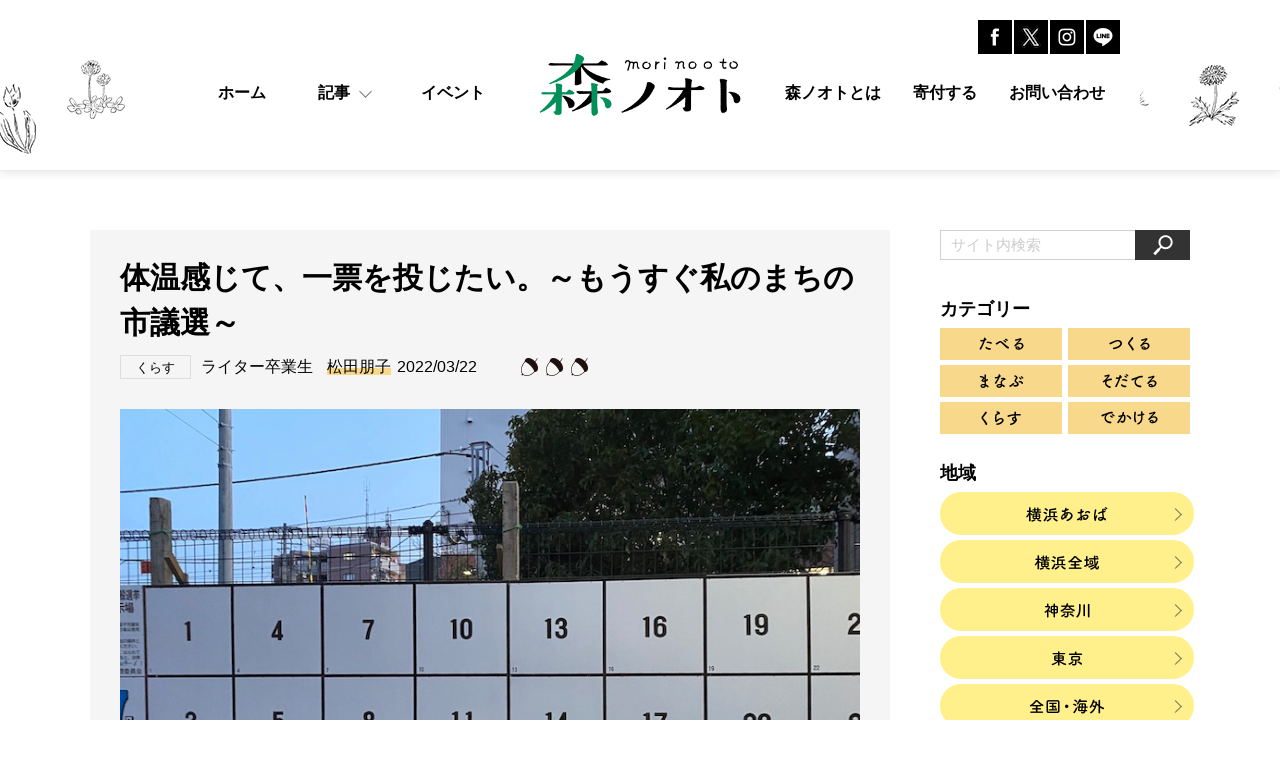

--- FILE ---
content_type: text/html; charset=UTF-8
request_url: https://morinooto.jp/2022/03/22/shigikai/
body_size: 14455
content:
<!DOCTYPE html>
<html lang="ja">
<head prefix="og: http://ogp.me/ns# fb: http://ogp.me/ns/fb# article: http://ogp.me/ns/article#">
<meta charset="utf-8">
<meta http-equiv="X-UA-Compatible" content="IE=edge">
<meta name="robots" content="index,follow">
<meta name="format-detection" content="telephone=no">
<meta name="description" content="私が生活している逗子市で、近く市議会議員選挙が行われます。その選挙に、ここで暮らした5年の日々を通して出会ってきた幾人かが新人として立候補をしています。私は、その立候補をしている人たちに心を寄せています。今回の選挙はとても身近に感じる選挙である一方、市議会議員・市議会が私の暮らしにどのように関わってくるのか、いまいちわからない……。改めて市議会の役割や議員の活動について知りたいと思い、以前、市議会議員をされていた森典子さんへのインタビューをしました。私が得た、一番身近な政治への気づきを共有します。 ">
<meta property="og:description" content="私が生活している逗子市で、近く市議会議員選挙が行われます。その選挙に、ここで暮らした5年の日々を通して出会ってきた幾人かが新人として立候補をしています。私は、その立候補をしている人たちに心を寄せています。今回の選挙はとても身近に感じる選挙である一方、市議会議員・市議会が私の暮らしにどのように関わってくるのか、いまいちわからない……。改めて市議会の役割や議員の活動について知りたいと思い、以前、市議会議員をされていた森典子さんへのインタビューをしました。私が得た、一番身近な政治への気づきを共有します。 ">
<meta property="og:image" content="https://morinooto.jp/mori/wp-content/uploads/2022/03/shigikai.jpg">
<meta property="og:type" content="article">
<meta property="og:site_name" content="森ノオト／地域で見つけるエコの種">
<meta property="og:url" content="https://morinooto.jp/2022/03/22/shigikai/">
<meta property="og:title" content="体温感じて、一票を投じたい。～もうすぐ私のまちの市議選～ | 森ノオト">
<meta name="twitter:card" content="summary_large_image">
<meta name="author" content="森ノオト／地域で見つけるエコの種">
<meta name="copyright" content="森ノオト／地域で見つけるエコの種">
<title>体温感じて、一票を投じたい。～もうすぐ私のまちの市議選～ | 森ノオト</title>
<link rel="canonical" href="https://morinooto.jp/2022/03/22/shigikai/">
<link rel="stylesheet" href="/mori/wp-content/themes/morinooto/assets/css/common.css">
<link rel="stylesheet" href="/mori/wp-content/themes/morinooto/assets/css/style.css">
<script src="/mori/wp-content/themes/morinooto/assets/js/view.js"></script>
<meta name='robots' content='max-image-preview:large' />
<link rel="alternate" type="application/rss+xml" title="森ノオト &raquo; 体温感じて、一票を投じたい。～もうすぐ私のまちの市議選～ のコメントのフィード" href="https://morinooto.jp/2022/03/22/shigikai/feed/" />
<link rel='stylesheet' id='classic-theme-styles-css' href='https://morinooto.jp/mori/wp-includes/css/classic-themes.min.css?ver=1' type='text/css' media='all' />
<style id='global-styles-inline-css' type='text/css'>
body{--wp--preset--color--black: #000000;--wp--preset--color--cyan-bluish-gray: #abb8c3;--wp--preset--color--white: #ffffff;--wp--preset--color--pale-pink: #f78da7;--wp--preset--color--vivid-red: #cf2e2e;--wp--preset--color--luminous-vivid-orange: #ff6900;--wp--preset--color--luminous-vivid-amber: #fcb900;--wp--preset--color--light-green-cyan: #7bdcb5;--wp--preset--color--vivid-green-cyan: #00d084;--wp--preset--color--pale-cyan-blue: #8ed1fc;--wp--preset--color--vivid-cyan-blue: #0693e3;--wp--preset--color--vivid-purple: #9b51e0;--wp--preset--gradient--vivid-cyan-blue-to-vivid-purple: linear-gradient(135deg,rgba(6,147,227,1) 0%,rgb(155,81,224) 100%);--wp--preset--gradient--light-green-cyan-to-vivid-green-cyan: linear-gradient(135deg,rgb(122,220,180) 0%,rgb(0,208,130) 100%);--wp--preset--gradient--luminous-vivid-amber-to-luminous-vivid-orange: linear-gradient(135deg,rgba(252,185,0,1) 0%,rgba(255,105,0,1) 100%);--wp--preset--gradient--luminous-vivid-orange-to-vivid-red: linear-gradient(135deg,rgba(255,105,0,1) 0%,rgb(207,46,46) 100%);--wp--preset--gradient--very-light-gray-to-cyan-bluish-gray: linear-gradient(135deg,rgb(238,238,238) 0%,rgb(169,184,195) 100%);--wp--preset--gradient--cool-to-warm-spectrum: linear-gradient(135deg,rgb(74,234,220) 0%,rgb(151,120,209) 20%,rgb(207,42,186) 40%,rgb(238,44,130) 60%,rgb(251,105,98) 80%,rgb(254,248,76) 100%);--wp--preset--gradient--blush-light-purple: linear-gradient(135deg,rgb(255,206,236) 0%,rgb(152,150,240) 100%);--wp--preset--gradient--blush-bordeaux: linear-gradient(135deg,rgb(254,205,165) 0%,rgb(254,45,45) 50%,rgb(107,0,62) 100%);--wp--preset--gradient--luminous-dusk: linear-gradient(135deg,rgb(255,203,112) 0%,rgb(199,81,192) 50%,rgb(65,88,208) 100%);--wp--preset--gradient--pale-ocean: linear-gradient(135deg,rgb(255,245,203) 0%,rgb(182,227,212) 50%,rgb(51,167,181) 100%);--wp--preset--gradient--electric-grass: linear-gradient(135deg,rgb(202,248,128) 0%,rgb(113,206,126) 100%);--wp--preset--gradient--midnight: linear-gradient(135deg,rgb(2,3,129) 0%,rgb(40,116,252) 100%);--wp--preset--duotone--dark-grayscale: url('#wp-duotone-dark-grayscale');--wp--preset--duotone--grayscale: url('#wp-duotone-grayscale');--wp--preset--duotone--purple-yellow: url('#wp-duotone-purple-yellow');--wp--preset--duotone--blue-red: url('#wp-duotone-blue-red');--wp--preset--duotone--midnight: url('#wp-duotone-midnight');--wp--preset--duotone--magenta-yellow: url('#wp-duotone-magenta-yellow');--wp--preset--duotone--purple-green: url('#wp-duotone-purple-green');--wp--preset--duotone--blue-orange: url('#wp-duotone-blue-orange');--wp--preset--font-size--small: 13px;--wp--preset--font-size--medium: 20px;--wp--preset--font-size--large: 36px;--wp--preset--font-size--x-large: 42px;--wp--preset--spacing--20: 0.44rem;--wp--preset--spacing--30: 0.67rem;--wp--preset--spacing--40: 1rem;--wp--preset--spacing--50: 1.5rem;--wp--preset--spacing--60: 2.25rem;--wp--preset--spacing--70: 3.38rem;--wp--preset--spacing--80: 5.06rem;}:where(.is-layout-flex){gap: 0.5em;}body .is-layout-flow > .alignleft{float: left;margin-inline-start: 0;margin-inline-end: 2em;}body .is-layout-flow > .alignright{float: right;margin-inline-start: 2em;margin-inline-end: 0;}body .is-layout-flow > .aligncenter{margin-left: auto !important;margin-right: auto !important;}body .is-layout-constrained > .alignleft{float: left;margin-inline-start: 0;margin-inline-end: 2em;}body .is-layout-constrained > .alignright{float: right;margin-inline-start: 2em;margin-inline-end: 0;}body .is-layout-constrained > .aligncenter{margin-left: auto !important;margin-right: auto !important;}body .is-layout-constrained > :where(:not(.alignleft):not(.alignright):not(.alignfull)){max-width: var(--wp--style--global--content-size);margin-left: auto !important;margin-right: auto !important;}body .is-layout-constrained > .alignwide{max-width: var(--wp--style--global--wide-size);}body .is-layout-flex{display: flex;}body .is-layout-flex{flex-wrap: wrap;align-items: center;}body .is-layout-flex > *{margin: 0;}:where(.wp-block-columns.is-layout-flex){gap: 2em;}.has-black-color{color: var(--wp--preset--color--black) !important;}.has-cyan-bluish-gray-color{color: var(--wp--preset--color--cyan-bluish-gray) !important;}.has-white-color{color: var(--wp--preset--color--white) !important;}.has-pale-pink-color{color: var(--wp--preset--color--pale-pink) !important;}.has-vivid-red-color{color: var(--wp--preset--color--vivid-red) !important;}.has-luminous-vivid-orange-color{color: var(--wp--preset--color--luminous-vivid-orange) !important;}.has-luminous-vivid-amber-color{color: var(--wp--preset--color--luminous-vivid-amber) !important;}.has-light-green-cyan-color{color: var(--wp--preset--color--light-green-cyan) !important;}.has-vivid-green-cyan-color{color: var(--wp--preset--color--vivid-green-cyan) !important;}.has-pale-cyan-blue-color{color: var(--wp--preset--color--pale-cyan-blue) !important;}.has-vivid-cyan-blue-color{color: var(--wp--preset--color--vivid-cyan-blue) !important;}.has-vivid-purple-color{color: var(--wp--preset--color--vivid-purple) !important;}.has-black-background-color{background-color: var(--wp--preset--color--black) !important;}.has-cyan-bluish-gray-background-color{background-color: var(--wp--preset--color--cyan-bluish-gray) !important;}.has-white-background-color{background-color: var(--wp--preset--color--white) !important;}.has-pale-pink-background-color{background-color: var(--wp--preset--color--pale-pink) !important;}.has-vivid-red-background-color{background-color: var(--wp--preset--color--vivid-red) !important;}.has-luminous-vivid-orange-background-color{background-color: var(--wp--preset--color--luminous-vivid-orange) !important;}.has-luminous-vivid-amber-background-color{background-color: var(--wp--preset--color--luminous-vivid-amber) !important;}.has-light-green-cyan-background-color{background-color: var(--wp--preset--color--light-green-cyan) !important;}.has-vivid-green-cyan-background-color{background-color: var(--wp--preset--color--vivid-green-cyan) !important;}.has-pale-cyan-blue-background-color{background-color: var(--wp--preset--color--pale-cyan-blue) !important;}.has-vivid-cyan-blue-background-color{background-color: var(--wp--preset--color--vivid-cyan-blue) !important;}.has-vivid-purple-background-color{background-color: var(--wp--preset--color--vivid-purple) !important;}.has-black-border-color{border-color: var(--wp--preset--color--black) !important;}.has-cyan-bluish-gray-border-color{border-color: var(--wp--preset--color--cyan-bluish-gray) !important;}.has-white-border-color{border-color: var(--wp--preset--color--white) !important;}.has-pale-pink-border-color{border-color: var(--wp--preset--color--pale-pink) !important;}.has-vivid-red-border-color{border-color: var(--wp--preset--color--vivid-red) !important;}.has-luminous-vivid-orange-border-color{border-color: var(--wp--preset--color--luminous-vivid-orange) !important;}.has-luminous-vivid-amber-border-color{border-color: var(--wp--preset--color--luminous-vivid-amber) !important;}.has-light-green-cyan-border-color{border-color: var(--wp--preset--color--light-green-cyan) !important;}.has-vivid-green-cyan-border-color{border-color: var(--wp--preset--color--vivid-green-cyan) !important;}.has-pale-cyan-blue-border-color{border-color: var(--wp--preset--color--pale-cyan-blue) !important;}.has-vivid-cyan-blue-border-color{border-color: var(--wp--preset--color--vivid-cyan-blue) !important;}.has-vivid-purple-border-color{border-color: var(--wp--preset--color--vivid-purple) !important;}.has-vivid-cyan-blue-to-vivid-purple-gradient-background{background: var(--wp--preset--gradient--vivid-cyan-blue-to-vivid-purple) !important;}.has-light-green-cyan-to-vivid-green-cyan-gradient-background{background: var(--wp--preset--gradient--light-green-cyan-to-vivid-green-cyan) !important;}.has-luminous-vivid-amber-to-luminous-vivid-orange-gradient-background{background: var(--wp--preset--gradient--luminous-vivid-amber-to-luminous-vivid-orange) !important;}.has-luminous-vivid-orange-to-vivid-red-gradient-background{background: var(--wp--preset--gradient--luminous-vivid-orange-to-vivid-red) !important;}.has-very-light-gray-to-cyan-bluish-gray-gradient-background{background: var(--wp--preset--gradient--very-light-gray-to-cyan-bluish-gray) !important;}.has-cool-to-warm-spectrum-gradient-background{background: var(--wp--preset--gradient--cool-to-warm-spectrum) !important;}.has-blush-light-purple-gradient-background{background: var(--wp--preset--gradient--blush-light-purple) !important;}.has-blush-bordeaux-gradient-background{background: var(--wp--preset--gradient--blush-bordeaux) !important;}.has-luminous-dusk-gradient-background{background: var(--wp--preset--gradient--luminous-dusk) !important;}.has-pale-ocean-gradient-background{background: var(--wp--preset--gradient--pale-ocean) !important;}.has-electric-grass-gradient-background{background: var(--wp--preset--gradient--electric-grass) !important;}.has-midnight-gradient-background{background: var(--wp--preset--gradient--midnight) !important;}.has-small-font-size{font-size: var(--wp--preset--font-size--small) !important;}.has-medium-font-size{font-size: var(--wp--preset--font-size--medium) !important;}.has-large-font-size{font-size: var(--wp--preset--font-size--large) !important;}.has-x-large-font-size{font-size: var(--wp--preset--font-size--x-large) !important;}
.wp-block-navigation a:where(:not(.wp-element-button)){color: inherit;}
:where(.wp-block-columns.is-layout-flex){gap: 2em;}
.wp-block-pullquote{font-size: 1.5em;line-height: 1.6;}
</style>
<link rel='stylesheet' id='simplepayjppayment-css' href='https://morinooto.jp/mori/wp-content/plugins/simple-pay-jp-payment/css/simple-payjp-payment.css?ver=6.1.9' type='text/css' media='all' />
<link rel='stylesheet' id='wp-pagenavi-css' href='https://morinooto.jp/mori/wp-content/plugins/wp-pagenavi/pagenavi-css.css?ver=2.70' type='text/css' media='all' />
<link rel='stylesheet' id='wordpress-popular-posts-css-css' href='https://morinooto.jp/mori/wp-content/plugins/wordpress-popular-posts/assets/css/wpp.css?ver=6.4.2' type='text/css' media='all' />
<script type='application/json' id='wpp-json'>
{"sampling_active":0,"sampling_rate":100,"ajax_url":"https:\/\/morinooto.jp\/wp-json\/wordpress-popular-posts\/v1\/popular-posts","api_url":"https:\/\/morinooto.jp\/wp-json\/wordpress-popular-posts","ID":30098,"token":"ab289cbbf0","lang":0,"debug":0}
</script>
<script type='text/javascript' src='https://morinooto.jp/mori/wp-content/plugins/wordpress-popular-posts/assets/js/wpp.min.js?ver=6.4.2' id='wpp-js-js'></script>
<link rel="https://api.w.org/" href="https://morinooto.jp/wp-json/" /><link rel="alternate" type="application/json" href="https://morinooto.jp/wp-json/wp/v2/posts/30098" /><link rel="canonical" href="https://morinooto.jp/2022/03/22/shigikai/" />
<link rel='shortlink' href='https://morinooto.jp/?p=30098' />
<link rel="alternate" type="application/json+oembed" href="https://morinooto.jp/wp-json/oembed/1.0/embed?url=https%3A%2F%2Fmorinooto.jp%2F2022%2F03%2F22%2Fshigikai%2F" />
<link rel="alternate" type="text/xml+oembed" href="https://morinooto.jp/wp-json/oembed/1.0/embed?url=https%3A%2F%2Fmorinooto.jp%2F2022%2F03%2F22%2Fshigikai%2F&#038;format=xml" />
            <style id="wpp-loading-animation-styles">@-webkit-keyframes bgslide{from{background-position-x:0}to{background-position-x:-200%}}@keyframes bgslide{from{background-position-x:0}to{background-position-x:-200%}}.wpp-widget-placeholder,.wpp-widget-block-placeholder,.wpp-shortcode-placeholder{margin:0 auto;width:60px;height:3px;background:#dd3737;background:linear-gradient(90deg,#dd3737 0%,#571313 10%,#dd3737 100%);background-size:200% auto;border-radius:3px;-webkit-animation:bgslide 1s infinite linear;animation:bgslide 1s infinite linear}</style>
            <link rel="icon" href="/mori/wp-content/uploads/2023/04/cropped-icon-32x32.png" sizes="32x32" />
<link rel="icon" href="/mori/wp-content/uploads/2023/04/cropped-icon-192x192.png" sizes="192x192" />
<link rel="apple-touch-icon" href="/mori/wp-content/uploads/2023/04/cropped-icon-180x180.png" />
<meta name="msapplication-TileImage" content="/mori/wp-content/uploads/2023/04/cropped-icon-270x270.png" />
<!-- Google Tag Manager -->
<script>(function(w,d,s,l,i){w[l]=w[l]||[];w[l].push({'gtm.start':
new Date().getTime(),event:'gtm.js'});var f=d.getElementsByTagName(s)[0],
j=d.createElement(s),dl=l!='dataLayer'?'&l='+l:'';j.async=true;j.src=
'https://www.googletagmanager.com/gtm.js?id='+i+dl;f.parentNode.insertBefore(j,f);
})(window,document,'script','dataLayer','GTM-5JW2LM3');</script>
<!-- End Google Tag Manager -->
</head>
<body>
<!-- Google Tag Manager (noscript) -->
<noscript><iframe src="https://www.googletagmanager.com/ns.html?id=GTM-5JW2LM3"
height="0" width="0" style="display:none;visibility:hidden"></iframe></noscript>
<!-- End Google Tag Manager (noscript) -->
<div id="splash"></div>
<div class="header-wrap">
<header class="header">
  <div class="bg-header-left"></div>
  <div class="bg-header-right"></div>
  <div class="header-inner">
    <div class="toggle-overlay"></div>
    <div class="toggle-wrap">
      <div class="toggle" id="js-nav-triger"><span class="toggle-icon"></span></div>
    </div>
    <div class="header-logo-wrap">
      <h1 class="header-logo">
        <a href="/">
          <img src="/mori/wp-content/themes/morinooto/assets/img/common/logotype.png" alt="森ノオト">
        </a>
      </h1>
    </div>
        <div class="sp-search-btn"><img src="/mori/wp-content/themes/morinooto/assets/img/common/icon_search_gray.png" alt=""></div>
    <nav class="sp-menu">
      <div class="sp-menu-inner">
      <ul class="menu-list">
        <li class="menu-item"><a href="/" class="menu-item__link">ホーム</a></li>
        <li class="menu-item">
          <a class="menu-item__link menu-item__link--acco accoTrigger">記事</a>
          <ul class="acco-menu">
            <li class="acco-menu-item"><a href="https://morinooto.jp/category/eat/" class="acco-menu-item__link">たべる</a></li>
            <li class="acco-menu-item"><a href="https://morinooto.jp/category/make/" class="acco-menu-item__link">つくる</a></li>
            <li class="acco-menu-item"><a href="https://morinooto.jp/category/learn/" class="acco-menu-item__link">まなぶ</a></li>
            <li class="acco-menu-item"><a href="https://morinooto.jp/category/child/" class="acco-menu-item__link">そだてる</a></li>
            <li class="acco-menu-item"><a href="https://morinooto.jp/category/live/" class="acco-menu-item__link">くらす</a></li>
            <li class="acco-menu-item"><a href="https://morinooto.jp/category/go/" class="acco-menu-item__link">でかける</a></li>
          </ul>
        </li>
        <li class="menu-item"><a href="https://morinooto.jp/category/event/" class="menu-item__link">イベント</a></li>
        <li class="menu-item"><a href="/about/" class="menu-item__link">森ノオトとは</a></li>
        <li class="menu-item"><a href="/donate/" class="menu-item__link">寄付する</a></li>
        <li class="menu-item"><a href="/mori/contact/" class="menu-item__link">お問い合わせ</a></li>
      </ul>
      </div><!-- //sp-menu-inner -->
    </nav>
    <nav class="pc-menu">
      <ul class="menu-list menu-list-left">
        <li class="menu-item"><a href="/" class="menu-item__link"><span>ホーム</span></a></li>
        <li class="menu-item megaTrigger">
          <a class="menu-item__link menu-item__link--mega"><span>記事</span></a>
          <ul class="mega-menu">
            <li class="mega-menu-item"><a href="https://morinooto.jp/category/eat/" class="mega-menu-item__link"><span>たべる</span></a></li>
            <li class="mega-menu-item"><a href="https://morinooto.jp/category/make/" class="mega-menu-item__link"><span>つくる</span></a></li>
            <li class="mega-menu-item"><a href="https://morinooto.jp/category/learn/" class="mega-menu-item__link"><span>まなぶ</span></a></li>
            <li class="mega-menu-item"><a href="https://morinooto.jp/category/child/" class="mega-menu-item__link"><span>そだてる</span></a></li>
            <li class="mega-menu-item"><a href="https://morinooto.jp/category/live/" class="mega-menu-item__link"><span>くらす</span></a></li>
            <li class="mega-menu-item"><a href="https://morinooto.jp/category/go/" class="mega-menu-item__link"><span>でかける</span></a></li>
          </ul>
        </li>
        <li class="menu-item"><a href="https://morinooto.jp/category/event/" class="menu-item__link"><span>イベント</span></a></li>
      </ul>
      <div class="menu-spacer"></div>
      <ul class="menu-list menu-list-right">
        <li class="menu-item"><a href="/about/" class="menu-item__link"><span>森ノオトとは</span></a></li>
        <li class="menu-item"><a href="/donate/" class="menu-item__link"><span>寄付する</span></a></li>
        <li class="menu-item"><a href="/mori/contact/" class="menu-item__link"><span>お問い合わせ</span></a></li>
      </ul>
    </nav>
    <ul class="header-sns">
      <li class="header-sns-item"><a href="https://www.facebook.com/morinooto/" target="_blank"><img src="/mori/wp-content/themes/morinooto/assets/img/common/icon_facebook_off.png" alt="Facebook"></a></li>
      <li class="header-sns-item"><a href="https://twitter.com/moritarou_jp" target="_blank"><img src="/mori/wp-content/themes/morinooto/assets/img/common/icon_x_off.png" alt="Twitter"></a></li>
      <li class="header-sns-item"><a href="https://www.instagram.com/moritarou.morinooto/" target="_blank"><img src="/mori/wp-content/themes/morinooto/assets/img/common/icon_Ig_off.jpg" alt="Instagram"></a></li>
      <li class="header-sns-item"><a href="https://page.line.me/082asgfe" target="_blank"><img src="/mori/wp-content/themes/morinooto/assets/img/common/icon_LINE_off.jpg" alt="Line"></a></li>
    </ul><!-- //sp -->
  </div><!-- //header-inner -->
</header>
</div><!-- //header-wrap --><div id="container">
    <div class="page-container">
        <div class="page-main">
            <div class="entry">
                <div class="entry-head">
                    <div class="entry-title">体温感じて、一票を投じたい。～もうすぐ私のまちの市議選～</div>
                    <div class="entry-meta">
                        <div class="entry-tag">くらす</div>
                        <div class="entry-writer">
                            <span>ライター卒業生</span>
                            <a href="https://morinooto.jp/author/tomokomatsuda/">松田朋子</a>
                        </div>
                        <div class="entry-date">2022/03/22</div>
                    </div><!-- //entry-meta -->

                    <div class="entry-pv">
                        <span class="donguri">
                            <img src="/mori/wp-content/themes/morinooto/assets/img/detail/donguri.png" alt="">
                        </span>
                        <span class="donguri">
                            <img src="/mori/wp-content/themes/morinooto/assets/img/detail/donguri.png" alt="">
                        </span>
                        <span class="donguri">
                            <img src="/mori/wp-content/themes/morinooto/assets/img/detail/donguri.png" alt="">
                        </span>
                    </div><!-- //entry-pv -->

                    <div class="entry-eyecatch"><img width="800" height="597" src="/mori/wp-content/uploads/2022/03/shigikai.jpg" class="attachment-large size-large wp-post-image" alt="" decoding="async" /></div>

                      <div class="entry-lead">私が生活している逗子市で、近く市議会議員選挙が行われます。その選挙に、ここで暮らした5年の日々を通して出会ってきた幾人かが新人として立候補をしています。私は、その立候補をしている人たちに心を寄せています。今回の選挙はとても身近に感じる選挙である一方、市議会議員・市議会が私の暮らしにどのように関わってくるのか、いまいちわからない……。改めて市議会の役割や議員の活動について知りたいと思い、以前、市議会議員をされていた森典子さんへのインタビューをしました。私が得た、一番身近な政治への気づきを共有します。 <br />
</div><!-- //lead -->
                </div><!-- entry-head -->

                <div class="entry-body">
<p>2022年3月27日に、私が暮らす逗子市で市議会議員選挙が行われます。逗子市の人口は、約5.5万人（2020年）。ちなみに、森ノオトの拠点がある横浜市青葉区の人口は約31万人（2021年）です。逗子は、市内を歩いていれば、知った顔を見ることはよくありますし、初めて会った人でも知り合いの知り合い、というような規模感のまちです。</p>
<p>&nbsp;</p>
<p>2018年3月に行われた市議会議員選挙が、私にとって逗子で初めて経験する選挙でした。選挙前日の夜、仕事帰りに逗子駅に降り立った時に、多くの立候補者が駅前に立って最後の訴えをしていたことをよく覚えています。</p>
<p>また、2018年12月に行われた市長選では、身近な人々が選挙に関わっていて、私自身も立候補者の討論会に参加して投票の参考にしていました。</p>
<p>&nbsp;</p>
<p>それ以前は、大きな都市に住んでいて、選挙はポスターの中の人になんとなく一票を入れる、という感覚……。その行為が自分の暮らす場所、自分の生活に影響するなんてまったく思っていなかったです。</p>
<p>&nbsp;</p>
<p>今、逗子で暮らし、家族ができ、生活を営むようになった私にとって、政治に紐づくことが、とても身近なことになってきました。いつも遊ぶ公園にあるカフェ、月イチで運営されている遊び場、ベビーカーをおして歩きやすい道、大切な海や山で過ごす時間……。これらは、当たり前に用意されているものではなく、その場所・時間を成立させるために、多くの想いと行動が費やされているのだ、ということ。そして、それに政治が関わっているのだということを肌身で感じるようになりました。</p>
<p>&nbsp;</p>
<p>そんな風に考えるようになった今、3月に行われる最も身近な選挙である、市議会議員選挙に向けて、理解を深めたい、私なりに政治に対して行動したい、と思うようになりました。</p>
<p>&nbsp;</p>
<p>まずは、市議会とはどのようなものであるか、あらためて自分で調べました。</p>
<p>市議会は、地方の政治の機能のひとつです。地方の政治は、普段ニュースなどで目にする国の政治とは少々異なる仕組みで運営されています。地方の政治は「地方自治」とも表現されるように、生活に身近なことは自分たちで決めていこう、という考え方で仕組みができています。</p>
<p>とはいえ、すべての市民が集まって、物事を決めていくことはできないので、市民の代表を選挙で選んで、市民に代わって仕事をしてもらいます。その代表が、市長と市議会議員です。</p>
<p>市議会は、市議会議員が集まって、市民全体の幸福のために、どんな仕事をしたらいいのか話し合って、決めているところです。</p>
<p>主な仕事は、条例を決めること、予算を決めること、市のお金が正しく使われているのか・仕事が正しく行われているのかを調べ意見することです。どの自治体でも4年に一度、選挙があります。</p>
<div id="attachment_30101" style="width: 810px" class="wp-caption alignnone"><img aria-describedby="caption-attachment-30101" decoding="async" loading="lazy" class="size-full wp-image-30101" src="/mori/wp-content/uploads/2022/03/shigikai_yakusyo.jpg" alt="" width="800" height="600" /><p id="caption-attachment-30101" class="wp-caption-text">市議会がある逗子市役所。議会は年に４回、開かれており、市民も傍聴できる</p></div>
<p>市議会議員の役割や活動について、具体的に知りたいと思っていたところ、2010年まで3期12年にわたって逗子市議会議員をされていた森典子さんを友人から紹介していただき、インタビューすることができました。</p>
<p>&nbsp;</p>
<p>森さんは、どうして市議会議員になったのか、議員としての仕事が今の逗子の暮らしにどんな風に影響しているのか、今一市民として選挙の時にどうやって選んでいるのかなど、お話を聞きました。</p>
<p>&nbsp;</p>
<p>&nbsp;</p>
<h2>声を聞き、声を届けるという役割</h2>
<p>食や海外支援の分野で活動をしてきた森さんは、1995年に藤沢市から逗子市の団地へ移り住みます。当時逗子の市議会議員をしていた方から、市議会議員をしてみないか、と声をかけられます。「それまで議会や行政にかかわる知識が少なく、不安だった。 “市民” という言葉の本当の意味すら知らなかった」と言います。仲間からは、「あなたが生活してきたことをまとめて、そのまま政策として訴えたらいい」と言われたそうです。</p>
<p>現役の市議やその仲間たちから政治について教わり、「市民参加の政治ってこうなんだ！」と立候補を決意したそうです。逗子市議会議員に当選し、1998年～2010年、3期12年の任期を務めました。</p>
<p>&nbsp;</p>
<p>お話のなかで、市議会議員の仕事について、ひとつの事例を紹介してくれました。</p>
<p>森さんから何度も出ていた言葉が「市民自治」。住民と議員が一緒になってまちづくりをする、ということでした。森さんは議員時代、年に4回の議会が終わるたびに、街中で議会レポートを配布し、市内6カ所で定期的に議会報告会を開いてきました。自身の活動を知ってもらい、そして、市民の「声」を聞くことに力を注いだのです。「毎回、地元の問題を、膝を付き合わせて話し合ってきました。市民からいろんなことを教わり、宿題も出してもらいました。そうすると、次の議会の後に報告できますし、議会に傍聴にも来てくださいました」。</p>
<p>その結果、実現したのが今も逗子の団地付近を走るミニバスです。議員である森さんが、住民の困りごとを聞き、議会で発言をし、住民も一緒に調査をし、企業にも働きかけ……。そうして、実現にいたりました。</p>
<p>森さんは議員である自分一人ではなく、住民とともに歩めたからこそ成し得たことだと教えてくれました。</p>
<p>「住民の声でしか、政治は動かない」と森さんは言います。「議員は市民の代表です。一番声を出せない人の声を市政に反映させたいと思ってきました」とも。</p>
<div id="attachment_30099" style="width: 810px" class="wp-caption alignnone"><img aria-describedby="caption-attachment-30099" decoding="async" loading="lazy" class="size-full wp-image-30099" src="/mori/wp-content/uploads/2022/03/shhigikai_bus.jpg" alt="" width="800" height="603" /><p id="caption-attachment-30099" class="wp-caption-text">逗子のまちを走るミニバス。私の家の近くでも走っていました</p></div>
<p>でも、私はどこで、誰に、どうやって「声」を届けたらいいのかわかりません。</p>
<p>森さんは、当時、議会報告会という場で声を聞いたり、志を同じくする議員とミニフォーラムを行ったりして声を聞いていたそうです。</p>
<p>自分の暮らすエリアでもアンテナを立ててみると、身近な議員の方々のなかにも、そういった場を開いている方がいるのではないかと思います。</p>
<p>また、市民にできることとして、議会の見学を通して議員の生の声、質問内容などを実際に見聞きすることで、その議員への理解が深まる、と言います。</p>
<p>&nbsp;</p>
<p>「いち市民となって、選挙のときはどのように応援する人を選んでいますか？」と森さんに聞いたところ、「自分にとっての大切なキーワードを持っておく」ということを教えてくれました。「政策を読んで、そのキーワードがあるか探してみる。選挙を通してその人を応援したら、その政策を行っているかチェックをする」。</p>
<p>&nbsp;</p>
<p>&nbsp;</p>
<h2>政治は選挙で終わらない。</h2>
<p>今の私にとっては、子育て・遊び場・医療などがキーワードになってきます。自分自身の大切なことを基準にして、街頭で配布している議員報告を聞いたり立候補者のチラシを見てみると、これまではあまり興味を持たなかったものが、興味深いものになりました。この人は、私の大切にしたいことを、言っているのか、いないのか。言っているならば、どれぐらい具体的なのか、実行されていくイメージができるのか……。また、議員の活動すべてを追いかけるほどのエネルギーはないけれど、「この人の、この政策を応援する！」と決まれば、自分にとっての関心ごとでもありますので、SNSでフォローする、議会を見にいくなどその政策が実行まで至ったのか、見届けることができるのではないかと感じています。</p>
<p>&nbsp;</p>
<p>政治は、選挙で終わりではありません。森さんは、「応援とチェック」といいます。できていれば「いいね」と。できていなかったら、「だめだよ、頑張って」と議員に対して意思表示する。声をかけたり、SNSを通じてメッセージを送ったり。任せただけで終わりではなく、小さな行動でもいいから自分も一緒に行動することが大切だと教えてくれました。</p>
<div id="attachment_30100" style="width: 810px" class="wp-caption alignnone"><img aria-describedby="caption-attachment-30100" decoding="async" loading="lazy" class="size-full wp-image-30100" src="/mori/wp-content/uploads/2022/03/shigikai_03.jpg" alt="" width="800" height="370" /><p id="caption-attachment-30100" class="wp-caption-text">山梨県にお住まいの森さんには、Zoomでインタビューさせていただきました</p></div>
<p>「森さん、一市民から議員への転換ポイントは？」と聞いたところ、「ずっと一市民でした。転換していないし、政治だと思わなかった」また、「市民運動と思ってやったからこそ、市民の目線で意見が言えた」とも言います。</p>
<p>&nbsp;</p>
<p>そんな森さんは今、山梨県北杜市に移住し、議員活動を通じて大切だと感じた「人間の最後の暮らし方を考える」ということをテーマにして活動しています。10人が集って暮らせるケア付きのおうち「わがままハウス山吹」を仲間とつくり、そこで働いています。「わたしの茶の間」というサロンをリアル、オンラインで開いて、60代～90代の方々が集ってきています。</p>
<p>「これをしたい」と声を上げ、仲間を募り、それを実現していく、ということを変わらずに実践している森さん。 森さんは、議員であっても一市民であっても、同じ、でした。</p>
<p>&nbsp;</p>
<p>私は、森さんの話を聞く以前は、議員というとは特別な人、私とは関係のない人、という印象でした。森さんの話をお聞きしながら、議員は議員である以前に市民であって、ともに暮らしをつくる仲間だと、思うようになりました。</p>
<p>&nbsp;</p>
<p>生活と政治はつながっています。</p>
<p>政治からの発信を受け取るだけでは、私が大切にしたい暮らしにつながらない。私たちも声を出す。小さいことだし、ささいなことだし、私だけだし、と思わずに声にすることで、目の前にある大切な暮らしを守っていく、つくっていく、受け継いでいくことにつながっていくのだと思います。</p>
<p>また、自分に合った議員を見つけるための、少しの努力も必要かと思います。公報を読み込む、政策討論会に行ってみる、SNSをフォローして見比べる……。一人でするのが大変だったら、家族やまわりの友人たちと、一緒に取り組んでみるのもいいと思います。まず、この場所で生活する自分にとって大事なことは何かを考え、100％じゃなくても共鳴できる議員を探していくこと。</p>
<p>&nbsp;</p>
<p>私、家族、地域、社会……。私の大切な日常は、地域の在り方によって変わってきます。それぞれの地域によって、予算や環境が異なるなか、何をつくって、何をけずるのか。それは、そこに集まってくる人、暮らす人の感性に影響してくる。そして、その地域の在り方は私の行動で変わってくる。</p>
<p>少しだけ能動的になることで、その日々を大切に守り、受け継いでいくことができるのではないかと、考えています。</p>
                </div><!-- //記事本文 -->

                <div class="info">
                    <div class="info-contents">
                        <div class="info-headline"><span>Information</span></div>
                        <div class="info-block"><p>逗子市選挙管理委員会<br />
<a href="https://www.city.zushi.kanagawa.jp/syokan/senkan/">https://www.city.zushi.kanagawa.jp/syokan/senkan/</a></p>
</div><!-- //info-block -->
                    </div><!-- //info-contents -->
                </div><!-- //info -->
                <div class="writer-info">
                    <div class="writer-info-img">
<img alt='Avatar photo' src='/mori/wp-content/uploads/2019/05/matsudatomoko-100x100.jpg' srcset='/mori/wp-content/uploads/2019/05/matsudatomoko.jpg 2x' class='avatar avatar-100 photo' height='100' width='100' loading='lazy' decoding='async'/>                    </div>
                    <div class="writer-info-contents">
                        <div class="writer-info-headline"><span>この記事を書いた人</span></div>
                        <div class="writer-info-name">松田朋子<span class="writer-info-type">ライター卒業生</span></div>
                        <div class="writer-info-desc">神奈川県逗子市在住。約12年間、猛烈サラリーマンを経験。出産を機に仕事以外への視野が広がり縁あって森ノオトライターに。ワークライフバランス、子どもの教育、食や健康に興味あり。趣味はヨガと海。</div>
                        <div class="writer-info-sns">
                        </div>
                        <div class="more-writer-info"><a href="https://morinooto.jp/author/tomokomatsuda/">このライターの記事一覧へ</a></div>
                    </div><!-- //writer-info-contents -->
                </div><!-- //writer-info -->

                <!-- Donation CTA start -->
                <a href="https://morinooto.jp/donate/" class="donation__cta">
                  <div class="donation__ctaHeader">
                      <span>未来をはぐくむ人の<br class="sp-only" />生活マガジン<br class="sp-only" />「森ノオト」</span>
                  </div>
                  <p>
                      月額500円の寄付で、<br class="sp-only" />あなたのローカルライフが豊かになる
                  </p>
                  <p class="donation__cta__catch">
                      森のなかま募集中！
                  </p>
                  <div class="donation__cta__button">
                    <p>
                      寄付についてもっと知る
                    </p>
                  </div>
                </a>
                <!-- End Donation CTA -->

                <div class="share">
                    <ul class="share-sns">
                        <li class="share-sns-item share-sns-item--facebook">
                            <a href="https://www.facebook.com/share.php?u=http://morinooto.jp/2022/03/22/shigikai/" onclick="window.open(this.href, 'FBwindow', 'width=650, height=450, menubar=no, toolbar=no, scrollbars=yes'); return false;">
                                <img src="/mori/wp-content/themes/morinooto/assets/img/detail/icon_share_facebook.png" alt=""><br>
                                シェア
                            </a>
                        </li>
                        <li class="share-sns-item share-sns-item--twitter">
                            <a href="https://twitter.com/share?url=http://morinooto.jp/2022/03/22/shigikai/&text=体温感じて、一票を投じたい。～もうすぐ私のまちの市議選～" target="_blank">
                                <img src="/mori/wp-content/themes/morinooto/assets/img/detail/icon_share_twitter.png" alt=""><br>
                                ツイート
                            </a>
                        </li>
                        <li class="share-sns-item share-sns-item--line">
                            <a href="//line.naver.jp/R/msg/text/?体温感じて、一票を投じたい。～もうすぐ私のまちの市議選～%0D%0Ahttp://morinooto.jp/2022/03/22/shigikai/">
                                <img src="/mori/wp-content/themes/morinooto/assets/img/detail/icon_share_line.png" alt=""><br>
                                送る
                            </a>
                        </li>
                    </ul>
                    <div class="share-mail">
                        <a href="/mori/contact/">
                            <img src="/mori/wp-content/themes/morinooto/assets/img/detail/icon_share_mail.png" alt="">この記事の感想を送る
                        </a>
                    </div>
                </div><!-- //share -->

                <div class="about-category">
                    <div class="about-category-title">カテゴリー</div>
                    <div class="about-category-items">
                        <a href="https://morinooto.jp/category/live/">くらす </a>
                    </div>
                </div>
                <div class="about-tag">
                    <div class="about-category-title">タグ</div>
                    <div class="about-category-items">
                        <a href="https://morinooto.jp/tag/politics/">政治</a>
                        <a href="https://morinooto.jp/tag/kanagawa/">神奈川</a>
                        <a href="https://morinooto.jp/tag/%e9%81%b8%e6%8c%99/">選挙</a>
                    </div>
                </div>
            </div><!-- // entry 記事エンド -->
<div class='yarpp yarpp-related yarpp-related-website yarpp-related-none yarpp-template-yarpp-template-relate'>

<div class="relative">
  <div class="relative-title"><span>この記事もおすすめ</span></div>
      <p>関連する記事がありません。</p>
  </div><!-- //relative -->
</div>
<div class="relative relative--fav"><div class="relative-title"><span>よく読まれている記事</span></div><div class="posts posts--3items"><ul><li class="post"><a href="https://morinooto.jp/2025/08/29/messtin/" class="post__link"><div class="post-block"><div class="post-thumb"><img width="310" height="233" src="/mori/wp-content/uploads/2025/08/messtin_00-310x233.jpg" class="attachment-archive_thumbnail size-archive_thumbnail wp-post-image" alt="" decoding="async" loading="lazy"></div><div class="post-right"><ul class="post-tag-list"><li class="post-tag-item">たべる</li></ul><div class="post-title">おうちキャンプや「もしも」の時も。「メスティン＋固形燃料」でほったらかし炊飯！</div></div></div><div class="post-meta clearfix"><div class="post-writer"><div class="post-writer-img"><img alt="Avatar photo" src="/mori/wp-content/uploads/2025/06/%E6%A6%8A%E5%8E%9F_%E3%83%97%E3%83%AD%E3%83%95%E5%86%99%E7%9C%9F-100x100.jpg" srcset="/mori/wp-content/uploads/2025/06/榊原_プロフ写真-200x200.jpg 2x" class="avatar avatar-100 photo" height="100" width="100" loading="lazy" decoding="async"></div><div class="post-writer-text"><span class="writer-deco">written by </span><span class="writer-name">榊原悦子</span></div></div><div class="post-date">2025/08/29</div></div></a></li>
<li class="post"><a href="https://morinooto.jp/2025/11/21/morinouencafe/" class="post__link"><div class="post-block"><div class="post-thumb"><img width="310" height="233" src="/mori/wp-content/uploads/2025/11/morinouencafe_i-310x233.jpg" class="attachment-archive_thumbnail size-archive_thumbnail wp-post-image" alt="" decoding="async" loading="lazy"></div><div class="post-right"><ul class="post-tag-list"><li class="post-tag-item">たべる</li><li class="post-tag-item">でかける</li></ul><div class="post-title">森ノオトエリアにある、癒やしの森カフェ・農園レストラン［青葉区・都筑区・川崎市・町田市］を紹介します！</div></div></div><div class="post-meta clearfix"><div class="post-writer"><div class="post-writer-img"><img alt="Avatar photo" src="/mori/wp-content/uploads/2025/06/%E5%B2%A1%E5%B3%B6%E7%9F%A5%E7%BE%8E_2025-100x100.jpeg" srcset="/mori/wp-content/uploads/2025/06/岡島知美_2025-200x200.jpeg 2x" class="avatar avatar-100 photo" height="100" width="100" loading="lazy" decoding="async"></div><div class="post-writer-text"><span class="writer-deco">written by </span><span class="writer-name">岡島知美</span></div></div><div class="post-date">2025/11/21</div></div></a></li>
<li class="post"><a href="https://morinooto.jp/2025/12/11/youseikouza26/" class="post__link"><div class="post-block"><div class="post-thumb"><img width="310" height="233" src="/mori/wp-content/uploads/2025/12/writerkouza2512_i-310x233.jpg" class="attachment-archive_thumbnail size-archive_thumbnail wp-post-image" alt="" decoding="async" loading="lazy"></div><div class="post-right"><ul class="post-tag-list"><li class="post-tag-item">イベント</li><li class="post-tag-item">まなぶ</li></ul><div class="post-title">情報発信で地域をつくる仲間になりませんか？森ノオトライター養成講座2026始まります！</div></div></div><div class="post-meta clearfix"><div class="post-writer"><div class="post-writer-img"><img alt="Avatar photo" src="/mori/wp-content/uploads/2023/01/satosaori-100x100.jpg" srcset="/mori/wp-content/uploads/2023/01/satosaori.jpg 2x" class="avatar avatar-100 photo" height="100" width="100" loading="lazy" decoding="async"></div><div class="post-writer-text"><span class="writer-deco">written by </span><span class="writer-name">佐藤沙織</span></div></div><div class="post-date">2025/12/11</div></div></a></li>
</ul></div></div>        </div><!-- //page-main -->
<aside class="page-side">

  <div class="search-box-wrap">
    <form class="search-box" role="search" method="get" id="searchform" action="https://morinooto.jp/">
    <input type="text" value="" name="s" id="s" placeholder="サイト内検索" class="search-box__input-text"/>
    <input type="submit" id="searchsubmit" value="" class="search-box__submit"/>
</form>
  </div>
  <div class="side-block">
    <div class="side-block-title">カテゴリー</div>
        <div class="side-category">
      <ul>
        <li class="side-category-item"><a href="https://morinooto.jp/category/eat/"><img src="/mori/wp-content/themes/morinooto/assets/img/common/category_eat.png" alt=""></a></li>
        <li class="side-category-item"><a href="https://morinooto.jp/category/make/"><img src="/mori/wp-content/themes/morinooto/assets/img/common/category_make.png" alt=""></a></li>
        <li class="side-category-item"><a href="https://morinooto.jp/category/learn/"><img src="/mori/wp-content/themes/morinooto/assets/img/common/category_study.png" alt=""></a></li>
        <li class="side-category-item"><a href="https://morinooto.jp/category/child/"><img src="/mori/wp-content/themes/morinooto/assets/img/common/category_grow.png" alt=""></a></li>
        <li class="side-category-item"><a href="https://morinooto.jp/category/live/"><img src="/mori/wp-content/themes/morinooto/assets/img/common/category_live.png" alt=""></a></li>
        <li class="side-category-item"><a href="https://morinooto.jp/category/go/"><img src="/mori/wp-content/themes/morinooto/assets/img/common/category_goout.png" alt=""></a></li>
      </ul>
    </div>
  </div><!-- side block -->
  <div class="side-block">
    <div class="side-block-title">地域</div>
    <div class="side-location">
      <ul>
        <li class="side-location-item"><a href="https://morinooto.jp/tag/aoba/"><img src="/mori/wp-content/themes/morinooto/assets/img/common/location_aoba.png" alt=""></a></li>
        <li class="side-location-item"><a href="https://morinooto.jp/tag/yokohama/"><img src="/mori/wp-content/themes/morinooto/assets/img/common/location_yokohama.png" alt=""></a></li>
        <li class="side-location-item"><a href="https://morinooto.jp/tag/kanagawa/"><img src="/mori/wp-content/themes/morinooto/assets/img/common/location_kanagawa.png" alt=""></a></li>
        <li class="side-location-item"><a href="https://morinooto.jp/tag/tokyo/"><img src="/mori/wp-content/themes/morinooto/assets/img/common/location_tokyo.png" alt=""></a></li>
        <li class="side-location-item"><a href="https://morinooto.jp/tag/world/"><img src="/mori/wp-content/themes/morinooto/assets/img/common/location_all.png" alt=""></a></li>
      </ul>
    </div>
  </div><!-- side block -->
  
  			<div class="execphpwidget"><div class="side-block">
<div class="side-block-title">ピックアップ</div>
<div class="side-picup">
  <ul>
    <li class="side-picup-item"><a href="https://syncable.biz/associate/morinooto/donate?recurring=true" target="_blank"><img src="/mori/wp-content/themes/morinooto/assets/img/common/kifu_692_276.jpg" alt="認定NPO法人 森ノオトを寄付で応援"></a></li>
    <li class="side-picup-item"><a href="https://note.com/edit_morinooto/" target="_blank"><img src="/mori/wp-content/themes/morinooto/assets/img/common/pickup_note.png" alt="もっと知りたい森ノオト"></a></li>
    <!-- <li class="side-picup-item"><a href="/donate/"><img src="/mori/wp-content/themes/morinooto/assets/img/common/pickup_sup.jpg" alt="月500円からの寄付でメディア運営をささえる森ノオトサポーター募集"></a></li> -->
    <li class="side-picup-item"><a href="/mori/contact/"><img src="/mori/wp-content/themes/morinooto/assets/img/common/pickup_mailmagazine.png" alt="メールマガジンを読む"></a></li>
    <li class="side-picup-item"><a href="http://applique.morinooto.jp/" target="_blank"><img src="/mori/wp-content/themes/morinooto/assets/img/common/pickup_nunoichi.png" alt="めぐる布市"></a></li>
    <li class="side-picup-item"><a href="https://localmedia.morinooto.jp/" target="_blank"><img src="/mori/wp-content/themes/morinooto/assets/img/common/pickup_local.jpg" alt="ローカルメディアコンパス"></a></li>
  </ul>
</div>
</div></div>
		  
  <div class="side-block">
    <div class="side-block-title">特集</div>
    <div class="side-special">
      <ul>
                  
        <li class="side-special-item"><a href="https://morinooto.jp/special/2202nukumori/"><img width="800" height="400" src="/mori/wp-content/uploads/2022/02/2202_nukumori_800-1-800x400.jpg" class="attachment-special_thumbnail size-special_thumbnail wp-post-image" alt="" decoding="async" loading="lazy" 0="" /></a></li>
                
        <li class="side-special-item"><a href="https://morinooto.jp/special/2510aobakosodate/"><img width="800" height="400" src="/mori/wp-content/uploads/2025/10/kosodateshien2510_800-800x400.jpg" class="attachment-special_thumbnail size-special_thumbnail wp-post-image" alt="" decoding="async" loading="lazy" 0="" /></a></li>
                
        <li class="side-special-item"><a href="https://morinooto.jp/special/atatamaru/"><img width="800" height="400" src="/mori/wp-content/uploads/2017/12/banner171229large.jpg" class="attachment-special_thumbnail size-special_thumbnail wp-post-image" alt="" decoding="async" loading="lazy" 0="" /></a></li>
                
        <li class="side-special-item"><a href="https://morinooto.jp/special/2504kamoshida/"><img width="800" height="400" src="/mori/wp-content/uploads/2025/06/2504kamoshidachou_800-800x400.jpg" class="attachment-special_thumbnail size-special_thumbnail wp-post-image" alt="" decoding="async" loading="lazy" 0="" /></a></li>
                
        <li class="side-special-item"><a href="https://morinooto.jp/special/hirotarian/"><img width="800" height="400" src="/mori/wp-content/uploads/2023/09/hirotarian_2309-800x400.jpg" class="attachment-special_thumbnail size-special_thumbnail wp-post-image" alt="" decoding="async" loading="lazy" 0="" /></a></li>
       
      </ul>
      <div class="side-more"><a href="https://morinooto.jp/special/" class="side-more-link">特集一覧へ</a></div>
    </div>
  </div><!-- side block -->
  <div class="side-block">
    <div class="side-block-title">過去の記事を読む</div>
    <div class="side-archive">
      <form action="/" class="jqtransform">
          <select name="archive-dropdown select" onChange='document.location.href=this.options[this.selectedIndex].value;'>
            <option value="">月を選択</option>
            	<option value='https://morinooto.jp/2026/01/'> 2026年1月 &nbsp;(5)</option>
	<option value='https://morinooto.jp/2025/12/'> 2025年12月 &nbsp;(9)</option>
	<option value='https://morinooto.jp/2025/11/'> 2025年11月 &nbsp;(17)</option>
	<option value='https://morinooto.jp/2025/10/'> 2025年10月 &nbsp;(11)</option>
	<option value='https://morinooto.jp/2025/09/'> 2025年9月 &nbsp;(10)</option>
	<option value='https://morinooto.jp/2025/08/'> 2025年8月 &nbsp;(15)</option>
	<option value='https://morinooto.jp/2025/07/'> 2025年7月 &nbsp;(16)</option>
	<option value='https://morinooto.jp/2025/06/'> 2025年6月 &nbsp;(15)</option>
	<option value='https://morinooto.jp/2025/05/'> 2025年5月 &nbsp;(11)</option>
	<option value='https://morinooto.jp/2025/04/'> 2025年4月 &nbsp;(17)</option>
	<option value='https://morinooto.jp/2025/03/'> 2025年3月 &nbsp;(11)</option>
	<option value='https://morinooto.jp/2025/02/'> 2025年2月 &nbsp;(8)</option>
	<option value='https://morinooto.jp/2025/01/'> 2025年1月 &nbsp;(6)</option>
	<option value='https://morinooto.jp/2024/12/'> 2024年12月 &nbsp;(6)</option>
	<option value='https://morinooto.jp/2024/11/'> 2024年11月 &nbsp;(12)</option>
	<option value='https://morinooto.jp/2024/10/'> 2024年10月 &nbsp;(8)</option>
	<option value='https://morinooto.jp/2024/09/'> 2024年9月 &nbsp;(9)</option>
	<option value='https://morinooto.jp/2024/08/'> 2024年8月 &nbsp;(12)</option>
	<option value='https://morinooto.jp/2024/07/'> 2024年7月 &nbsp;(15)</option>
	<option value='https://morinooto.jp/2024/06/'> 2024年6月 &nbsp;(15)</option>
	<option value='https://morinooto.jp/2024/05/'> 2024年5月 &nbsp;(10)</option>
	<option value='https://morinooto.jp/2024/04/'> 2024年4月 &nbsp;(15)</option>
	<option value='https://morinooto.jp/2024/03/'> 2024年3月 &nbsp;(13)</option>
	<option value='https://morinooto.jp/2024/02/'> 2024年2月 &nbsp;(14)</option>
	<option value='https://morinooto.jp/2024/01/'> 2024年1月 &nbsp;(11)</option>
	<option value='https://morinooto.jp/2023/12/'> 2023年12月 &nbsp;(9)</option>
	<option value='https://morinooto.jp/2023/11/'> 2023年11月 &nbsp;(17)</option>
	<option value='https://morinooto.jp/2023/10/'> 2023年10月 &nbsp;(15)</option>
	<option value='https://morinooto.jp/2023/09/'> 2023年9月 &nbsp;(7)</option>
	<option value='https://morinooto.jp/2023/08/'> 2023年8月 &nbsp;(14)</option>
	<option value='https://morinooto.jp/2023/07/'> 2023年7月 &nbsp;(13)</option>
	<option value='https://morinooto.jp/2023/06/'> 2023年6月 &nbsp;(12)</option>
	<option value='https://morinooto.jp/2023/05/'> 2023年5月 &nbsp;(11)</option>
	<option value='https://morinooto.jp/2023/04/'> 2023年4月 &nbsp;(8)</option>
	<option value='https://morinooto.jp/2023/03/'> 2023年3月 &nbsp;(11)</option>
	<option value='https://morinooto.jp/2023/02/'> 2023年2月 &nbsp;(15)</option>
	<option value='https://morinooto.jp/2023/01/'> 2023年1月 &nbsp;(12)</option>
	<option value='https://morinooto.jp/2022/12/'> 2022年12月 &nbsp;(18)</option>
	<option value='https://morinooto.jp/2022/11/'> 2022年11月 &nbsp;(13)</option>
	<option value='https://morinooto.jp/2022/10/'> 2022年10月 &nbsp;(11)</option>
	<option value='https://morinooto.jp/2022/09/'> 2022年9月 &nbsp;(11)</option>
	<option value='https://morinooto.jp/2022/08/'> 2022年8月 &nbsp;(11)</option>
	<option value='https://morinooto.jp/2022/07/'> 2022年7月 &nbsp;(16)</option>
	<option value='https://morinooto.jp/2022/06/'> 2022年6月 &nbsp;(13)</option>
	<option value='https://morinooto.jp/2022/05/'> 2022年5月 &nbsp;(8)</option>
	<option value='https://morinooto.jp/2022/04/'> 2022年4月 &nbsp;(7)</option>
	<option value='https://morinooto.jp/2022/03/'> 2022年3月 &nbsp;(12)</option>
	<option value='https://morinooto.jp/2022/02/'> 2022年2月 &nbsp;(14)</option>
	<option value='https://morinooto.jp/2022/01/'> 2022年1月 &nbsp;(9)</option>
	<option value='https://morinooto.jp/2021/12/'> 2021年12月 &nbsp;(16)</option>
	<option value='https://morinooto.jp/2021/11/'> 2021年11月 &nbsp;(9)</option>
	<option value='https://morinooto.jp/2021/10/'> 2021年10月 &nbsp;(8)</option>
	<option value='https://morinooto.jp/2021/09/'> 2021年9月 &nbsp;(9)</option>
	<option value='https://morinooto.jp/2021/08/'> 2021年8月 &nbsp;(10)</option>
	<option value='https://morinooto.jp/2021/07/'> 2021年7月 &nbsp;(10)</option>
	<option value='https://morinooto.jp/2021/06/'> 2021年6月 &nbsp;(13)</option>
	<option value='https://morinooto.jp/2021/05/'> 2021年5月 &nbsp;(12)</option>
	<option value='https://morinooto.jp/2021/04/'> 2021年4月 &nbsp;(20)</option>
	<option value='https://morinooto.jp/2021/03/'> 2021年3月 &nbsp;(10)</option>
	<option value='https://morinooto.jp/2021/02/'> 2021年2月 &nbsp;(8)</option>
	<option value='https://morinooto.jp/2021/01/'> 2021年1月 &nbsp;(12)</option>
	<option value='https://morinooto.jp/2020/12/'> 2020年12月 &nbsp;(10)</option>
	<option value='https://morinooto.jp/2020/11/'> 2020年11月 &nbsp;(16)</option>
	<option value='https://morinooto.jp/2020/10/'> 2020年10月 &nbsp;(17)</option>
	<option value='https://morinooto.jp/2020/09/'> 2020年9月 &nbsp;(15)</option>
	<option value='https://morinooto.jp/2020/08/'> 2020年8月 &nbsp;(9)</option>
	<option value='https://morinooto.jp/2020/07/'> 2020年7月 &nbsp;(13)</option>
	<option value='https://morinooto.jp/2020/06/'> 2020年6月 &nbsp;(33)</option>
	<option value='https://morinooto.jp/2020/05/'> 2020年5月 &nbsp;(16)</option>
	<option value='https://morinooto.jp/2020/04/'> 2020年4月 &nbsp;(13)</option>
	<option value='https://morinooto.jp/2020/03/'> 2020年3月 &nbsp;(15)</option>
	<option value='https://morinooto.jp/2020/02/'> 2020年2月 &nbsp;(13)</option>
	<option value='https://morinooto.jp/2020/01/'> 2020年1月 &nbsp;(20)</option>
	<option value='https://morinooto.jp/2019/12/'> 2019年12月 &nbsp;(13)</option>
	<option value='https://morinooto.jp/2019/11/'> 2019年11月 &nbsp;(21)</option>
	<option value='https://morinooto.jp/2019/10/'> 2019年10月 &nbsp;(11)</option>
	<option value='https://morinooto.jp/2019/09/'> 2019年9月 &nbsp;(16)</option>
	<option value='https://morinooto.jp/2019/08/'> 2019年8月 &nbsp;(19)</option>
	<option value='https://morinooto.jp/2019/07/'> 2019年7月 &nbsp;(15)</option>
	<option value='https://morinooto.jp/2019/06/'> 2019年6月 &nbsp;(10)</option>
	<option value='https://morinooto.jp/2019/05/'> 2019年5月 &nbsp;(22)</option>
	<option value='https://morinooto.jp/2019/04/'> 2019年4月 &nbsp;(6)</option>
	<option value='https://morinooto.jp/2019/03/'> 2019年3月 &nbsp;(19)</option>
	<option value='https://morinooto.jp/2019/02/'> 2019年2月 &nbsp;(13)</option>
	<option value='https://morinooto.jp/2019/01/'> 2019年1月 &nbsp;(21)</option>
	<option value='https://morinooto.jp/2018/12/'> 2018年12月 &nbsp;(16)</option>
	<option value='https://morinooto.jp/2018/11/'> 2018年11月 &nbsp;(16)</option>
	<option value='https://morinooto.jp/2018/10/'> 2018年10月 &nbsp;(18)</option>
	<option value='https://morinooto.jp/2018/09/'> 2018年9月 &nbsp;(16)</option>
	<option value='https://morinooto.jp/2018/08/'> 2018年8月 &nbsp;(10)</option>
	<option value='https://morinooto.jp/2018/07/'> 2018年7月 &nbsp;(16)</option>
	<option value='https://morinooto.jp/2018/06/'> 2018年6月 &nbsp;(11)</option>
	<option value='https://morinooto.jp/2018/05/'> 2018年5月 &nbsp;(11)</option>
	<option value='https://morinooto.jp/2018/04/'> 2018年4月 &nbsp;(14)</option>
	<option value='https://morinooto.jp/2018/03/'> 2018年3月 &nbsp;(14)</option>
	<option value='https://morinooto.jp/2018/02/'> 2018年2月 &nbsp;(10)</option>
	<option value='https://morinooto.jp/2018/01/'> 2018年1月 &nbsp;(21)</option>
	<option value='https://morinooto.jp/2017/12/'> 2017年12月 &nbsp;(14)</option>
	<option value='https://morinooto.jp/2017/11/'> 2017年11月 &nbsp;(12)</option>
	<option value='https://morinooto.jp/2017/10/'> 2017年10月 &nbsp;(10)</option>
	<option value='https://morinooto.jp/2017/09/'> 2017年9月 &nbsp;(19)</option>
	<option value='https://morinooto.jp/2017/08/'> 2017年8月 &nbsp;(12)</option>
	<option value='https://morinooto.jp/2017/07/'> 2017年7月 &nbsp;(23)</option>
	<option value='https://morinooto.jp/2017/06/'> 2017年6月 &nbsp;(26)</option>
	<option value='https://morinooto.jp/2017/05/'> 2017年5月 &nbsp;(21)</option>
	<option value='https://morinooto.jp/2017/04/'> 2017年4月 &nbsp;(25)</option>
	<option value='https://morinooto.jp/2017/03/'> 2017年3月 &nbsp;(21)</option>
	<option value='https://morinooto.jp/2017/02/'> 2017年2月 &nbsp;(13)</option>
	<option value='https://morinooto.jp/2017/01/'> 2017年1月 &nbsp;(14)</option>
	<option value='https://morinooto.jp/2016/12/'> 2016年12月 &nbsp;(16)</option>
	<option value='https://morinooto.jp/2016/11/'> 2016年11月 &nbsp;(16)</option>
	<option value='https://morinooto.jp/2016/10/'> 2016年10月 &nbsp;(14)</option>
	<option value='https://morinooto.jp/2016/09/'> 2016年9月 &nbsp;(9)</option>
	<option value='https://morinooto.jp/2016/08/'> 2016年8月 &nbsp;(15)</option>
	<option value='https://morinooto.jp/2016/07/'> 2016年7月 &nbsp;(18)</option>
	<option value='https://morinooto.jp/2016/06/'> 2016年6月 &nbsp;(19)</option>
	<option value='https://morinooto.jp/2016/05/'> 2016年5月 &nbsp;(20)</option>
	<option value='https://morinooto.jp/2016/04/'> 2016年4月 &nbsp;(17)</option>
	<option value='https://morinooto.jp/2016/03/'> 2016年3月 &nbsp;(15)</option>
	<option value='https://morinooto.jp/2016/02/'> 2016年2月 &nbsp;(14)</option>
	<option value='https://morinooto.jp/2016/01/'> 2016年1月 &nbsp;(11)</option>
	<option value='https://morinooto.jp/2015/12/'> 2015年12月 &nbsp;(19)</option>
	<option value='https://morinooto.jp/2015/11/'> 2015年11月 &nbsp;(16)</option>
	<option value='https://morinooto.jp/2015/10/'> 2015年10月 &nbsp;(17)</option>
	<option value='https://morinooto.jp/2015/09/'> 2015年9月 &nbsp;(14)</option>
	<option value='https://morinooto.jp/2015/08/'> 2015年8月 &nbsp;(12)</option>
	<option value='https://morinooto.jp/2015/07/'> 2015年7月 &nbsp;(17)</option>
	<option value='https://morinooto.jp/2015/06/'> 2015年6月 &nbsp;(19)</option>
	<option value='https://morinooto.jp/2015/05/'> 2015年5月 &nbsp;(14)</option>
	<option value='https://morinooto.jp/2015/04/'> 2015年4月 &nbsp;(17)</option>
	<option value='https://morinooto.jp/2015/03/'> 2015年3月 &nbsp;(13)</option>
	<option value='https://morinooto.jp/2015/02/'> 2015年2月 &nbsp;(12)</option>
	<option value='https://morinooto.jp/2015/01/'> 2015年1月 &nbsp;(14)</option>
	<option value='https://morinooto.jp/2014/12/'> 2014年12月 &nbsp;(16)</option>
	<option value='https://morinooto.jp/2014/11/'> 2014年11月 &nbsp;(13)</option>
	<option value='https://morinooto.jp/2014/10/'> 2014年10月 &nbsp;(12)</option>
	<option value='https://morinooto.jp/2014/09/'> 2014年9月 &nbsp;(14)</option>
	<option value='https://morinooto.jp/2014/08/'> 2014年8月 &nbsp;(8)</option>
	<option value='https://morinooto.jp/2014/07/'> 2014年7月 &nbsp;(13)</option>
	<option value='https://morinooto.jp/2014/06/'> 2014年6月 &nbsp;(16)</option>
	<option value='https://morinooto.jp/2014/05/'> 2014年5月 &nbsp;(15)</option>
	<option value='https://morinooto.jp/2014/04/'> 2014年4月 &nbsp;(16)</option>
	<option value='https://morinooto.jp/2014/03/'> 2014年3月 &nbsp;(13)</option>
	<option value='https://morinooto.jp/2014/02/'> 2014年2月 &nbsp;(12)</option>
	<option value='https://morinooto.jp/2014/01/'> 2014年1月 &nbsp;(12)</option>
	<option value='https://morinooto.jp/2013/12/'> 2013年12月 &nbsp;(16)</option>
	<option value='https://morinooto.jp/2013/11/'> 2013年11月 &nbsp;(12)</option>
	<option value='https://morinooto.jp/2013/10/'> 2013年10月 &nbsp;(15)</option>
	<option value='https://morinooto.jp/2013/09/'> 2013年9月 &nbsp;(14)</option>
	<option value='https://morinooto.jp/2013/08/'> 2013年8月 &nbsp;(16)</option>
	<option value='https://morinooto.jp/2013/07/'> 2013年7月 &nbsp;(15)</option>
	<option value='https://morinooto.jp/2013/06/'> 2013年6月 &nbsp;(18)</option>
	<option value='https://morinooto.jp/2013/05/'> 2013年5月 &nbsp;(15)</option>
	<option value='https://morinooto.jp/2013/04/'> 2013年4月 &nbsp;(15)</option>
	<option value='https://morinooto.jp/2013/03/'> 2013年3月 &nbsp;(15)</option>
	<option value='https://morinooto.jp/2013/02/'> 2013年2月 &nbsp;(12)</option>
	<option value='https://morinooto.jp/2013/01/'> 2013年1月 &nbsp;(13)</option>
	<option value='https://morinooto.jp/2012/12/'> 2012年12月 &nbsp;(14)</option>
	<option value='https://morinooto.jp/2012/11/'> 2012年11月 &nbsp;(11)</option>
	<option value='https://morinooto.jp/2012/10/'> 2012年10月 &nbsp;(18)</option>
	<option value='https://morinooto.jp/2012/09/'> 2012年9月 &nbsp;(13)</option>
	<option value='https://morinooto.jp/2012/08/'> 2012年8月 &nbsp;(14)</option>
	<option value='https://morinooto.jp/2012/07/'> 2012年7月 &nbsp;(10)</option>
	<option value='https://morinooto.jp/2012/06/'> 2012年6月 &nbsp;(14)</option>
	<option value='https://morinooto.jp/2012/05/'> 2012年5月 &nbsp;(13)</option>
	<option value='https://morinooto.jp/2012/04/'> 2012年4月 &nbsp;(19)</option>
	<option value='https://morinooto.jp/2012/03/'> 2012年3月 &nbsp;(12)</option>
	<option value='https://morinooto.jp/2012/02/'> 2012年2月 &nbsp;(12)</option>
	<option value='https://morinooto.jp/2012/01/'> 2012年1月 &nbsp;(13)</option>
	<option value='https://morinooto.jp/2011/12/'> 2011年12月 &nbsp;(19)</option>
	<option value='https://morinooto.jp/2011/11/'> 2011年11月 &nbsp;(19)</option>
	<option value='https://morinooto.jp/2011/10/'> 2011年10月 &nbsp;(12)</option>
	<option value='https://morinooto.jp/2011/09/'> 2011年9月 &nbsp;(21)</option>
	<option value='https://morinooto.jp/2011/08/'> 2011年8月 &nbsp;(20)</option>
	<option value='https://morinooto.jp/2011/07/'> 2011年7月 &nbsp;(11)</option>
	<option value='https://morinooto.jp/2011/06/'> 2011年6月 &nbsp;(12)</option>
	<option value='https://morinooto.jp/2011/05/'> 2011年5月 &nbsp;(13)</option>
	<option value='https://morinooto.jp/2011/04/'> 2011年4月 &nbsp;(12)</option>
	<option value='https://morinooto.jp/2011/03/'> 2011年3月 &nbsp;(11)</option>
	<option value='https://morinooto.jp/2011/02/'> 2011年2月 &nbsp;(13)</option>
	<option value='https://morinooto.jp/2011/01/'> 2011年1月 &nbsp;(14)</option>
	<option value='https://morinooto.jp/2010/12/'> 2010年12月 &nbsp;(16)</option>
	<option value='https://morinooto.jp/2010/11/'> 2010年11月 &nbsp;(13)</option>
	<option value='https://morinooto.jp/2010/10/'> 2010年10月 &nbsp;(18)</option>
	<option value='https://morinooto.jp/2010/09/'> 2010年9月 &nbsp;(11)</option>
	<option value='https://morinooto.jp/2010/08/'> 2010年8月 &nbsp;(14)</option>
	<option value='https://morinooto.jp/2010/07/'> 2010年7月 &nbsp;(13)</option>
	<option value='https://morinooto.jp/2010/06/'> 2010年6月 &nbsp;(9)</option>
	<option value='https://morinooto.jp/2010/05/'> 2010年5月 &nbsp;(6)</option>
	<option value='https://morinooto.jp/2010/04/'> 2010年4月 &nbsp;(8)</option>
	<option value='https://morinooto.jp/2010/03/'> 2010年3月 &nbsp;(9)</option>
	<option value='https://morinooto.jp/2010/02/'> 2010年2月 &nbsp;(10)</option>
	<option value='https://morinooto.jp/2010/01/'> 2010年1月 &nbsp;(10)</option>
	<option value='https://morinooto.jp/2009/12/'> 2009年12月 &nbsp;(12)</option>
	<option value='https://morinooto.jp/2009/11/'> 2009年11月 &nbsp;(9)</option>
          </select>
      </form>
    </div>
  </div><!-- side block -->
  <div class="side-block side-block--last">
    <div class="side-block-title"><a href="/member/" class="side-block-title__link">ライター 一覧</a></div>
  </div><!-- side block -->
</aside>    </div><!-- //page-container -->
</div><!-- //#container -->
<!-- /ここまでコンテンツ -->
<div class="gotop-wrap">
  <div id="gotop"><img src="/mori/wp-content/themes/morinooto/assets/img/common/gotop.png" alt=""></div>
</div>
<footer class="footer">
  <div class="footer-inner">
    <div class="footer-block">
      <div class="sitemap">
        <ul class="sitemap-list">
          <li class="sitemap-item">
            <a href="/about/" class="sitemap-link">
              <div class="sitemap-title">森ノオトについて</div>
              <div class="sitemap-sub">
                <span data-url="/about/#info" class="sitemap-sub-item js-sitemap-link">・団体概要</span>
                <span data-url="/about/#case" class="sitemap-sub-item js-sitemap-link">・事例紹介</span>
                <span data-url="/about/#access" class="sitemap-sub-item js-sitemap-link">・アクセス</span>
              </div>
            </a>
          </li>
          <li class="sitemap-item">
            <a href="/blog/" class="sitemap-link">
              <div class="sitemap-title">記事を読む</div>
              <div class="sitemap-sub">
                <span data-url="https://morinooto.jp/blog/" class="sitemap-sub-item js-sitemap-link">・記事一覧</span>
                <span data-url="https://morinooto.jp/special/" class="sitemap-sub-item js-sitemap-link">・特集</span>
                <span data-url="https://morinooto.jp/infomation/" class="sitemap-sub-item js-sitemap-link">・お知らせ</span>
                <span data-url="https://morinooto.jp/member/" class="sitemap-sub-item js-sitemap-link">・編集部メンバー</span>
              </div>
            </a>
          </li>
          <li class="sitemap-item">
            <a href="/donate" class="sitemap-link">
              <div class="sitemap-title">森ノオトに寄付する</div>
              <div class="sitemap-sub">
                <span data-url="https://morinooto.jp/donate/" class="sitemap-sub-item js-sitemap-link">・寄付について</span>
                <span data-url="https://syncable.biz/associate/morinooto/donate" class="sitemap-sub-item js-sitemap-link">・寄付決済ページ　Syncable（シンカブル）</span>
              </div>
            </a>
          </li>
          <li class="sitemap-item">
            <div href="/about/" class="sitemap-link">
              <div class="sitemap-title">関連サイト</div>
              <div class="sitemap-sub">
                <span data-url="https://note.com/edit_morinooto/" class="sitemap-sub-item js-sitemap-link">・森ノオトnote</span>
                <span data-url="https://applique.morinooto.jp/" class="sitemap-sub-item js-sitemap-link">・めぐる布市</span>
                <span data-url="https://localmedia.morinooto.jp/" class="sitemap-sub-item js-sitemap-link">・ローカルメディア<br class="pc-only">コンパス</span></span>
              </div>
            </div>
          <li class="sitemap-item">
            <a href="/mori/contact/" class="sitemap-link">
              <div class="sitemap-title">お問い合わせ</div>
            </a>
          </li>
        </ul>
      </div><!-- //sitemap -->
      <div class="footer-left">
        <ul class="footer-sns footer-sns--pc">
          <li class="footer-sns-item"><a href="https://www.facebook.com/morinooto/" target="_blank"><img src="/mori/wp-content/themes/morinooto/assets/img/common/icon_facebook_off.png" alt="Facebook"></a></li>
          <li class="footer-sns-item"><a href="https://twitter.com/moritarou_jp" target="_blank"><img src="/mori/wp-content/themes/morinooto/assets/img/common/icon_x_off.png" alt="X"></a></li>
          <li class="footer-sns-item"><a href="https://www.instagram.com/moritarou.morinooto/" target="_blank"><img src="/mori/wp-content/themes/morinooto/assets/img/common/icon_Ig_off.jpg" alt="Instagram"></a></li>
          <li class="footer-sns-item"><a href="https://page.line.me/082asgfe" target="_blank"><img src="/mori/wp-content/themes/morinooto/assets/img/common/icon_LINE_off.jpg" alt="Line"></a></li>
        </ul><!-- //pc -->

        <ul class="footer-sns footer-sns--sp">
          <li class="footer-sns-item"><a href="https://www.facebook.com/morinooto/" target="_blank"><img src="/mori/wp-content/themes/morinooto/assets/img/common/icon_facebook.png" alt="Facebook"></a></li>
          <li class="footer-sns-item"><a href="https://twitter.com/moritarou_jp" target="_blank"><img src="/mori/wp-content/themes/morinooto/assets/img/common/icon_x.png" alt="X"></a></li>
          <li class="footer-sns-item"><a href="https://www.instagram.com/moritarou.morinooto/" target="_blank"><img src="/mori/wp-content/themes/morinooto/assets/img/common/icon_Ig.jpg" alt="Instagram" width="56"></a></li>
          <li class="footer-sns-item"><a href="https://page.line.me/082asgfe" target="_blank"><img src="/mori/wp-content/themes/morinooto/assets/img/common/icon_LINE.jpg" alt="Line" width="56"></a></li>
        </ul><!-- //sp -->

        <div class="footer-logo-wrap">
          <div class="footer-logo"><a href="/"><img src="/mori/wp-content/themes/morinooto/assets/img/common/logotype.png" alt="森ノオト"></a></div>
        </div>
      </div><!-- //footer-left -->
    </div><!-- //footer-block -->
    <div class="footer-bar">
      <p class="policy"><a href="/privacy/">プライバシーポリシー／利用案内</a></p>
      <p class="copy">&copy;2017 森ノオト.All rights reserved.</p>
    </div>
  </div><!-- //footer-inner -->
</footer>

<!-- CTA donation overlay -->
<div id="donation__ctaModal">
    <button type="button" class="ctaModal__close">
        <img src="/mori/wp-content/themes/morinooto/assets/img/donate/baseline-close-24px.svg" >
    </button>
    <div class="donation__ctaModal__header">
      <div class="ctaModal__icon">
        <img class="ctaModal__icon" src="/mori/wp-content/themes/morinooto/assets/img/donate/mori_icon.jpg" />
      </div>
      <p>森ノオトのつくり方</p>
    </div>
    <p class="donation__ctaModal__body">森ノオトは寄付で運営する<br />メディアを目指しています。<br />発信を続けていくために、<br />応援よろしくお願いします。</p>
    <a class="donation__ctaModal__btn" href="/donate/" title="森ノオト寄付">
        <span>もっと詳しく</span>
    </a>
</div>
<!-- CTA donation overlay end -->


<script src="//code.jquery.com/jquery-2.2.4.min.js"></script>
<script>window.jQuery || document.write('\x3cscript src="/mori/wp-content/themes/morinooto/assets/js/jquery-2.2.4.min.js"\x3e\x3c/script\x3e')</script>
<script src="/mori/wp-content/themes/morinooto/assets/js/common.js"></script>
<script src="/mori/wp-content/themes/morinooto/assets/js/jquery.scrollmagic.min.js"></script>
<script src="/mori/wp-content/themes/morinooto/assets/js/jquery.jqtransform.js"></script>
<script src="/mori/wp-content/themes/morinooto/assets/js/jquery.transit.min.js"></script>

<script src="/mori/wp-content/themes/morinooto/assets/js/slick.min.js"></script>
<script src="/mori/wp-content/themes/morinooto/assets/js/TweenMax.min.js"></script>
<script src="/mori/wp-content/themes/morinooto/assets/js/top.js"></script>
<script src="/mori/wp-content/themes/morinooto/assets/js/contact.js"></script>
<script type="text/javascript">
  (function ($) {
    $('.design-select-box').easySelectBox();
  })(jQuery);
</script>

<script src="/mori/wp-content/themes/morinooto/assets/js/js.cookie.js"></script>
<script>
(function ($){
    /* 固定POPUPバナーは10秒で表示、一度閉じると1日は再表示しない */

    // ポップアップの状態が保存されているか確認
    const isPopupStatus = Cookies.get('popup')

    // すでに保存されている場合は何もしない
    if (isPopupStatus) return 
    
    // 旧Cookieを削除
    if (Cookies.get('dtAt')) {
      Cookies.remove('dtAt')
      Cookies.remove('dtS')
      Cookies.remove('dtCl')
    }

    // ポップアップ表示処理
    const showPopup = () => {
      $("#donation__ctaModal").fadeIn();
    }

    // ページ表示から10秒後にポップアップを表示する
    setTimeout(showPopup, 10000);
    
    // モーダル内のボタンを押した場合は1日間は非表示
    $(".donation__ctaModal__btn").on('click', function () {
      Cookies.set('popup', 'true', { expires: 1 });
    });
    
    // モーダルの閉じるボタンを押した場合は1日間は非表示
    $(".ctaModal__close").on('click', function () {
      Cookies.set('popup', 'true', { expires: 1 });
      $("#donation__ctaModal").fadeOut();        
    });
})(jQuery);
</script>

<link rel='stylesheet' id='yarppRelatedCss-css' href='https://morinooto.jp/mori/wp-content/plugins/yet-another-related-posts-plugin/style/related.css?ver=5.30.1' type='text/css' media='all' />
</body>
</html>